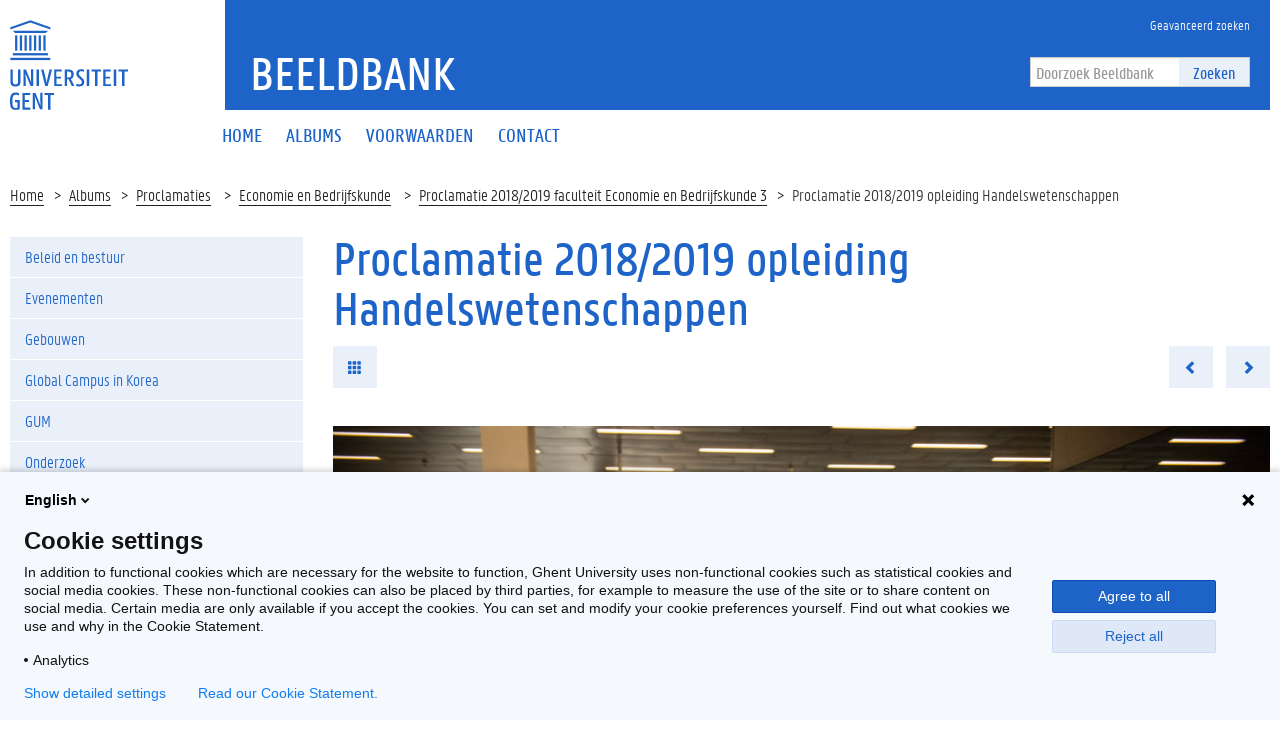

--- FILE ---
content_type: text/html; charset=utf-8
request_url: https://beeldbank.ugent.be/nl/fotoalbum/foto/z2019-115-012
body_size: 5761
content:


<!DOCTYPE html>
<html lang="en">

<head>
    <meta charset="UTF-8">
    <meta http-equiv="X-UA-Compatible" content="IE=edge">
    <meta name="viewport" content="width=device-width, initial-scale=1.0">
    <title>Proclamatie 2018/2019 opleiding Handelswetenschappen | Beeldbank </title>
    <link href="/static/img/favicon.ico" type="image/x-icon" rel="icon" />
    <link href="/static/img/favicon.ico" type="image/x-icon" rel="shortcut icon" />
    <link rel="icon" sizes="192x192" href="/static/img/touch-icon.png">
    <link rel="apple-touch-icon" href="/static/img/touch-icon.png">
    <link rel="stylesheet" type="text/css" href="/static/css/website_0943e467c2.css" media="screen" />
    <link rel="stylesheet" type="text/css" href="/static/css/print_6ca058e6a3.css" media="print" />
    
    <script>
        (function (H) {
            H.className = H.className.replace(/\bno-js\b/, 'js')
        })(document.documentElement)
    </script>
</head>

<body>
    <!-- PIWIK -->
    <script type="text/javascript">
        (function(window, document, dataLayerName, id) {
        window[dataLayerName]=window[dataLayerName]||[],window[dataLayerName].push({start:(new Date).getTime(),event:"stg.start"});var scripts=document.getElementsByTagName('script')[0],tags=document.createElement('script');
        function stgCreateCookie(a,b,c){var d="";if(c){var e=new Date;e.setTime(e.getTime()+24*c*60*60*1e3),d="; expires="+e.toUTCString()}document.cookie=a+"="+b+d+"; path=/"}
        var isStgDebug=(window.location.href.match("stg_debug")||document.cookie.match("stg_debug"))&&!window.location.href.match("stg_disable_debug");stgCreateCookie("stg_debug",isStgDebug?1:"",isStgDebug?14:-1);
        var qP=[];dataLayerName!=="dataLayer"&&qP.push("data_layer_name="+dataLayerName),isStgDebug&&qP.push("stg_debug");var qPString=qP.length>0?("?"+qP.join("&")):"";
        tags.async=!0,tags.src="https://ugent.containers.piwik.pro/"+id+".js"+qPString,scripts.parentNode.insertBefore(tags,scripts);
        !function(a,n,i){a[n]=a[n]||{};for(var c=0;c<i.length;c++)!function(i){a[n][i]=a[n][i]||{},a[n][i].api=a[n][i].api||function(){var a=[].slice.call(arguments,0);"string"==typeof a[0]&&window[dataLayerName].push({event:n+"."+i+":"+a[0],parameters:[].slice.call(arguments,1)})}}(i[c])}(window,"ppms",["tm","cm"]);
        })(window, document, 'dataLayer', '2eed7634-1f3e-4154-b882-f4fe40ea136a');
    </script>
    <div class="fluid-container">
        <header class="header pageheader js-header">
            <nav class="navbar navbar-default">
                <div class="row">
                    <div class="navbar-header col-xs-12 col-sm-2">
                        <div class="page-logo">
                            <a href="https://www.ugent.be/" class="link brand-link">
                                <img src="/static/img/logo-ugent.svg" alt="Beeldbank">
                                <span class="brand-logo">Beeldbank</span>
                            </a>
                        </div>
                        <a href="#" class="navbar-toggle collapsed" data-toggle="collapse" data-target="#navbar"
                            aria-expanded="false" aria-controls="navbar" role="button">
                            <span class="">Menu</span>
                            <div class="block">
                                <span class="icon-bar"></span>
                                <span class="icon-bar"></span>
                                <span class="icon-bar"></span>
                            </div>
                        </a>
                        <a href="#" class="navbar-search js-navbar-search visible-xs visible-ms"
                            data-toggle="hidden-xs hidden-ms" data-target=".js-search-form-container">
                            <i class="fa fa-search"></i>
                            <span class="">Zoek</span>
                        </a>
                    </div>
                    <div id="navbar" class="collapse navbar-collapse col-sm-10" role="navigation">
                        <div class="bg-primary spacer header-top hidden-xs hidden-ms">
                            <div class="row">
                                <div class="branding-container">
                                    <a href="/nl" class="h1">Beeldbank</a> </div>
                            </div>
                            <div class="header-top-right">
                                <ul class="navigation nav-tertiary nav navbar-nav list-no-icon">
                                    <li class="hidden-xs hidden-ms"><a href="/nl/zoeken/"
                                            title="Geavanceerd zoeken"><span>Geavanceerd zoeken</span></a></li>
                                </ul>
                                <div class="search-form-container">
                                    <form action="/nl/zoeken/" class="search-form"
                                        id="normal-search" novalidate="novalidate" method="get" accept-charset="utf-8">
                                        <div class="input-group">
                                            <div class="form-group">
                                                <input type="hidden" name="options" value="[Photo, Album, Video]" />
                                                <input name="q" class="form-control" placeholder="Doorzoek Beeldbank" type="text" id="SearchQ" />
                                            </div>
                                            <span class="input-group-btn">
                                                <button class="btn btn-primary" type="submit">Zoeken</button>
                                            </span>
                                        </div>
                                    </form>
                                </div>
                            </div>
                        </div>
                        <div class="menu">
                            <ul class="nav-primary nav navbar-nav">

  
  <li >
    <a href="/nl/"><span>Home</span></a>
  </li>
  <li >
    <a href="/nl/albums/"><span>Albums</span></a>
  </li>
  <li >
    <a href="/nl/voorwaarden"><span>Voorwaarden</span></a>
  </li>
  <li >
    <a href="/nl/contactpersonen"><span>Contact</span></a>
  </li>
  

                            </ul>

                            <ul class="navigation nav-tertiary nav navbar-nav list-no-icon visible-xs visible-ms">
                                <li class="hidden-xs hidden-ms"><a href="/nl/zoeken/"
                                        title="Geavanceerd zoeken"><span>Geavanceerd zoeken</span></a></li>
                                <li>
                                    <ul class="langselect">
                                        <li class="active">
                                            <a href="/nl/">In Nederlands</a> </li>
                                    </ul>
                                </li>
                            </ul>
                        </div>
                    </div>
                </div>
                <div class="js-search-form-container mobile-search-form-container hidden-xs hidden-ms">
                    <div class="search-form-container">
                        <form action="/nl/zoeken/" class="search-form"
                            id="normal-search" novalidate="novalidate" method="get" accept-charset="utf-8">
                            <div class="input-group">
                                <div class="form-group">
                                    <input type="hidden" name="options" value="[Photo, Album, Video]" />
                                    <input name="q" class="form-control" placeholder="Doorzoek Beeldbank" type="text" id="SearchQ" />
                                </div>
                                <span class="input-group-btn">
                                    <button class="btn btn-primary" type="submit">Zoeken</button>
                                </span>
                            </div>
                        </form>
                    </div>
                </div>
            </nav>

            <div class="branding-container visible-xs visible-ms">
                <a href="/" class="h1">Beeldbank</a> </div>
        </header>
    </div>

    <div class="content-container fluid-container">
        
    <ul class="breadcrumb">
        <li><a href="/nl" title="Home">Home</a><span class="divider"></span></li>
        <li><a href="/nl/albums/" title="Albums">Albums</a><span class="divider"></span></li>
        
            <li><a href="/nl/albums/proclamaties" title="Proclamaties">
                Proclamaties</a>
                <span class="divider"></span>
            </li>
        
        <li><a href="/nl/albums/proclamaties/economie-en-bedrijfskunde" title="Economie en Bedrijfskunde">
            Economie en Bedrijfskunde</a>
            <span class="divider"></span>
        </li>
        <li><a href="/nl/fotoalbum/proclamatie-2019-EB3">Proclamatie 2018/2019 faculteit Economie en Bedrijfskunde 3</a><span class="divider"></span></li>
        <li>Proclamatie 2018/2019 opleiding Handelswetenschappen</li>
    </ul>
    <div class="row">
        <aside class="col-sm-3">
            <div class="sidebar js-sidebar">
                <div class="inner-sidebar">
                    <a href="#" class="btn btn-close btn-close-sidebar js-close-sidebar">Sluit navigatie</a>
                    
                        <ul class="folder-listing">
                            

                            
                            <!-- <li data-category="alle-albums" class="js-ga-category ">
                                <a href="/nl/albums/alle-albums"
                                    title="Alle albums"><span>Alle albums</span></a>
                            </li> -->
                            
                            

                            
                            <li data-category="beleid-en-bestuur" class="js-ga-category ">
                                <a href="/nl/albums/beleid-en-bestuur"
                                    title="Beleid en bestuur"><span>Beleid en bestuur</span></a>
                                <ul class="folder-listing">
                                    
                                    <li data-category="buitenlandse-missies" class="js-ga-category ">
                                        <a href="/nl/albums/beleid-en-bestuur/buitenlandse-missies"
                                            title="Buitenlandse missies"><span>Buitenlandse missies</span></a>
                                    </li>
                                    
                                    <li data-category="delegaties-bezoeken" class="js-ga-category ">
                                        <a href="/nl/albums/beleid-en-bestuur/delegaties-bezoeken"
                                            title="Delegaties/bezoeken"><span>Delegaties/bezoeken</span></a>
                                    </li>
                                    
                                    <li data-category="diversen" class="js-ga-category ">
                                        <a href="/nl/albums/beleid-en-bestuur/diversen"
                                            title="Diversen"><span>Diversen</span></a>
                                    </li>
                                    
                                    <li data-category="duurzaamheid" class="js-ga-category ">
                                        <a href="/nl/albums/beleid-en-bestuur/duurzaamheid"
                                            title="Duurzaamheid"><span>Duurzaamheid</span></a>
                                    </li>
                                    
                                    <li data-category="eedafleggingen" class="js-ga-category ">
                                        <a href="/nl/albums/beleid-en-bestuur/eedafleggingen"
                                            title="Eedafleggingen"><span>Eedafleggingen</span></a>
                                    </li>
                                    
                                    <li data-category="oprichtingen" class="js-ga-category ">
                                        <a href="/nl/albums/beleid-en-bestuur/oprichtingen"
                                            title="Oprichtingen"><span>Oprichtingen</span></a>
                                    </li>
                                    
                                    <li data-category="raden" class="js-ga-category ">
                                        <a href="/nl/albums/beleid-en-bestuur/raden"
                                            title="Raden"><span>Raden</span></a>
                                    </li>
                                    
                                    <li data-category="samenwerkingsakkoorden" class="js-ga-category ">
                                        <a href="/nl/albums/beleid-en-bestuur/samenwerkingsakkoorden"
                                            title="Samenwerkingsakkoorden"><span>Samenwerkingsakkoorden</span></a>
                                    </li>
                                    
                                </ul>
                            </li>
                            
                            

                            
                            <li data-category="evenementen" class="js-ga-category ">
                                <a href="/nl/albums/evenementen"
                                    title="Evenementen"><span>Evenementen</span></a>
                                <ul class="folder-listing">
                                    
                                    <li data-category="200-jaar-ugent" class="js-ga-category ">
                                        <a href="/nl/albums/evenementen/200-jaar-ugent"
                                            title="200 jaar UGent"><span>200 jaar UGent</span></a>
                                    </li>
                                    
                                    <li data-category="alumni-events" class="js-ga-category ">
                                        <a href="/nl/albums/evenementen/alumni-events"
                                            title="Alumni-events"><span>Alumni-events</span></a>
                                    </li>
                                    
                                    <li data-category="campagnes" class="js-ga-category ">
                                        <a href="/nl/albums/evenementen/campagnes"
                                            title="Campagnes"><span>Campagnes</span></a>
                                    </li>
                                    
                                    <li data-category="congressen" class="js-ga-category ">
                                        <a href="/nl/albums/evenementen/congressen"
                                            title="Congressen"><span>Congressen</span></a>
                                    </li>
                                    
                                    <li data-category="dies-natalis-eredoctoraten" class="js-ga-category ">
                                        <a href="/nl/albums/evenementen/dies-natalis-eredoctoraten"
                                            title="Dies Natalis/eredoctoraten"><span>Dies Natalis/eredoctoraten</span></a>
                                    </li>
                                    
                                    <li data-category="happenings-thema-events" class="js-ga-category ">
                                        <a href="/nl/albums/evenementen/happenings-thema-events"
                                            title="Happenings/thema-events"><span>Happenings/thema-events</span></a>
                                    </li>
                                    
                                    <li data-category="herdenkingen-vieringen" class="js-ga-category ">
                                        <a href="/nl/albums/evenementen/herdenkingen-vieringen"
                                            title="Herdenkingen/vieringen"><span>Herdenkingen/vieringen</span></a>
                                    </li>
                                    
                                    <li data-category="inhuldigingen-eerste-steen" class="js-ga-category ">
                                        <a href="/nl/albums/evenementen/inhuldigingen-eerste-steen"
                                            title="Inhuldigingen/eerste steen"><span>Inhuldigingen/eerste steen</span></a>
                                    </li>
                                    
                                    <li data-category="levenslang-leren" class="js-ga-category ">
                                        <a href="/nl/albums/evenementen/levenslang-leren"
                                            title="Levenslang leren"><span>Levenslang leren</span></a>
                                    </li>
                                    
                                    <li data-category="lezingen-cursussen-leerstoelen" class="js-ga-category ">
                                        <a href="/nl/albums/evenementen/lezingen-cursussen-leerstoelen"
                                            title="Lezingen/cursussen/leerstoelen"><span>Lezingen/cursussen/leerstoelen</span></a>
                                    </li>
                                    
                                    <li data-category="opening-academiejaar-1" class="js-ga-category ">
                                        <a href="/nl/albums/evenementen/opening-academiejaar-1"
                                            title="Opening academiejaar"><span>Opening academiejaar</span></a>
                                    </li>
                                    
                                    <li data-category="postdoc-events" class="js-ga-category ">
                                        <a href="/nl/albums/evenementen/postdoc-events"
                                            title="Postdoc-events"><span>Postdoc-events</span></a>
                                    </li>
                                    
                                    <li data-category="prijzen-onderscheidingen" class="js-ga-category ">
                                        <a href="/nl/albums/evenementen/prijzen-onderscheidingen"
                                            title="Prijzen/onderscheidingen"><span>Prijzen/onderscheidingen</span></a>
                                    </li>
                                    
                                    <li data-category="solidariteit" class="js-ga-category ">
                                        <a href="/nl/albums/evenementen/solidariteit"
                                            title="Solidariteit"><span>Solidariteit</span></a>
                                    </li>
                                    
                                    <li data-category="sport" class="js-ga-category ">
                                        <a href="/nl/albums/evenementen/sport"
                                            title="Sport"><span>Sport</span></a>
                                    </li>
                                    
                                    <li data-category="studenten-events" class="js-ga-category ">
                                        <a href="/nl/albums/evenementen/studenten-events"
                                            title="Studenten-events"><span>Studenten-events</span></a>
                                    </li>
                                    
                                    <li data-category="tentoonstellingen-media" class="js-ga-category ">
                                        <a href="/nl/albums/evenementen/tentoonstellingen-media"
                                            title="Tentoonstellingen/media"><span>Tentoonstellingen/media</span></a>
                                    </li>
                                    
                                </ul>
                            </li>
                            
                            

                            
                            <li data-category="gebouwen" class="js-ga-category ">
                                <a href="/nl/albums/gebouwen"
                                    title="Gebouwen"><span>Gebouwen</span></a>
                                <ul class="folder-listing">
                                    
                                    <li data-category="campus-aula" class="js-ga-category ">
                                        <a href="/nl/albums/gebouwen/campus-aula"
                                            title="Campus Aula"><span>Campus Aula</span></a>
                                    </li>
                                    
                                    <li data-category="campus-boekentoren" class="js-ga-category ">
                                        <a href="/nl/albums/gebouwen/campus-boekentoren"
                                            title="Campus Boekentoren"><span>Campus Boekentoren</span></a>
                                    </li>
                                    
                                    <li data-category="campus-coupure" class="js-ga-category ">
                                        <a href="/nl/albums/gebouwen/campus-coupure"
                                            title="Campus Coupure"><span>Campus Coupure</span></a>
                                    </li>
                                    
                                    <li data-category="campus-dunant" class="js-ga-category ">
                                        <a href="/nl/albums/gebouwen/campus-dunant"
                                            title="Campus Dunant"><span>Campus Dunant</span></a>
                                    </li>
                                    
                                    <li data-category="campus-heymans" class="js-ga-category ">
                                        <a href="/nl/albums/gebouwen/campus-heymans"
                                            title="Campus Heymans"><span>Campus Heymans</span></a>
                                    </li>
                                    
                                    <li data-category="campus-ledeganck" class="js-ga-category ">
                                        <a href="/nl/albums/gebouwen/campus-ledeganck"
                                            title="Campus Ledeganck"><span>Campus Ledeganck</span></a>
                                    </li>
                                    
                                    <li data-category="campus-mercator" class="js-ga-category ">
                                        <a href="/nl/albums/gebouwen/campus-mercator"
                                            title="Campus Mercator"><span>Campus Mercator</span></a>
                                    </li>
                                    
                                    <li data-category="campus-merelbeke" class="js-ga-category ">
                                        <a href="/nl/albums/gebouwen/campus-merelbeke"
                                            title="Campus Merelbeke"><span>Campus Merelbeke</span></a>
                                    </li>
                                    
                                    <li data-category="campus-rommelaere" class="js-ga-category ">
                                        <a href="/nl/albums/gebouwen/campus-rommelaere"
                                            title="Campus Rommelaere"><span>Campus Rommelaere</span></a>
                                    </li>
                                    
                                    <li data-category="campus-tweekerken" class="js-ga-category ">
                                        <a href="/nl/albums/gebouwen/campus-tweekerken"
                                            title="Campus Tweekerken"><span>Campus Tweekerken</span></a>
                                    </li>
                                    
                                    <li data-category="campus-ufo" class="js-ga-category ">
                                        <a href="/nl/albums/gebouwen/campus-ufo"
                                            title="Campus Ufo"><span>Campus Ufo</span></a>
                                    </li>
                                    
                                    <li data-category="het-pand" class="js-ga-category ">
                                        <a href="/nl/albums/gebouwen/het-pand"
                                            title="Het Pand"><span>Het Pand</span></a>
                                    </li>
                                    
                                    <li data-category="homes" class="js-ga-category ">
                                        <a href="/nl/albums/gebouwen/homes"
                                            title="Homes"><span>Homes</span></a>
                                    </li>
                                    
                                    <li data-category="luchtfoto-s" class="js-ga-category ">
                                        <a href="/nl/albums/gebouwen/luchtfoto-s"
                                            title="Luchtfoto&#x27;s"><span>Luchtfoto&#x27;s</span></a>
                                    </li>
                                    
                                </ul>
                            </li>
                            
                            

                            
                            <li data-category="global-campus-in-korea" class="js-ga-category ">
                                <a href="/nl/albums/global-campus-in-korea"
                                    title="Global Campus in Korea"><span>Global Campus in Korea</span></a>
                                <ul class="folder-listing">
                                    
                                    <li data-category="alumni" class="js-ga-category ">
                                        <a href="/nl/albums/global-campus-in-korea/alumni"
                                            title="Alumni"><span>Alumni</span></a>
                                    </li>
                                    
                                    <li data-category="opening-academiejaar" class="js-ga-category ">
                                        <a href="/nl/albums/global-campus-in-korea/opening-academiejaar"
                                            title="Opening academiejaar"><span>Opening academiejaar</span></a>
                                    </li>
                                    
                                    <li data-category="sfeerbeelden" class="js-ga-category ">
                                        <a href="/nl/albums/global-campus-in-korea/sfeerbeelden"
                                            title="Sfeerbeelden"><span>Sfeerbeelden</span></a>
                                    </li>
                                    
                                    <li data-category="varia" class="js-ga-category ">
                                        <a href="/nl/albums/global-campus-in-korea/varia"
                                            title="Varia"><span>Varia</span></a>
                                    </li>
                                    
                                    <li data-category="voorgeschiedenis" class="js-ga-category ">
                                        <a href="/nl/albums/global-campus-in-korea/voorgeschiedenis"
                                            title="Voorgeschiedenis"><span>Voorgeschiedenis</span></a>
                                    </li>
                                    
                                </ul>
                            </li>
                            
                            

                            
                            <li data-category="gum-1" class="js-ga-category ">
                                <a href="/nl/albums/gum-1"
                                    title="GUM"><span>GUM</span></a>
                                <ul class="folder-listing">
                                    
                                    <li data-category="lancering" class="js-ga-category ">
                                        <a href="/nl/albums/gum-1/lancering"
                                            title="Lancering"><span>Lancering</span></a>
                                    </li>
                                    
                                    <li data-category="objecten" class="js-ga-category ">
                                        <a href="/nl/albums/gum-1/objecten"
                                            title="Objecten"><span>Objecten</span></a>
                                    </li>
                                    
                                    <li data-category="tentoonstellingen" class="js-ga-category ">
                                        <a href="/nl/albums/gum-1/tentoonstellingen"
                                            title="Tentoonstellingen"><span>Tentoonstellingen</span></a>
                                    </li>
                                    
                                </ul>
                            </li>
                            
                            

                            
                            <li data-category="onderzoek-1" class="js-ga-category ">
                                <a href="/nl/albums/onderzoek-1"
                                    title="Onderzoek"><span>Onderzoek</span></a>
                                <ul class="folder-listing">
                                    
                                    <li data-category="bio-ingenieurswetenschappen-1" class="js-ga-category ">
                                        <a href="/nl/albums/onderzoek-1/bio-ingenieurswetenschappen-1"
                                            title="Bio-ingenieurswetenschappen"><span>Bio-ingenieurswetenschappen</span></a>
                                    </li>
                                    
                                    <li data-category="diergeneeskunde-1" class="js-ga-category ">
                                        <a href="/nl/albums/onderzoek-1/diergeneeskunde-1"
                                            title="Diergeneeskunde"><span>Diergeneeskunde</span></a>
                                    </li>
                                    
                                    <li data-category="doctoral-schools" class="js-ga-category ">
                                        <a href="/nl/albums/onderzoek-1/doctoral-schools"
                                            title="Doctoral Schools"><span>Doctoral Schools</span></a>
                                    </li>
                                    
                                    <li data-category="geneeskunde-en-gezondheidswetenschappen-1" class="js-ga-category ">
                                        <a href="/nl/albums/onderzoek-1/geneeskunde-en-gezondheidswetenschappen-1"
                                            title="Geneeskunde en Gezondheidswetenschappen"><span>Geneeskunde en Gezondheidswetenschappen</span></a>
                                    </li>
                                    
                                    <li data-category="ingenieurswetenschappen-en-architectuur-1" class="js-ga-category ">
                                        <a href="/nl/albums/onderzoek-1/ingenieurswetenschappen-en-architectuur-1"
                                            title="Ingenieurswetenschappen en Architectuur"><span>Ingenieurswetenschappen en Architectuur</span></a>
                                    </li>
                                    
                                    <li data-category="interfacultair" class="js-ga-category ">
                                        <a href="/nl/albums/onderzoek-1/interfacultair"
                                            title="Interfacultair"><span>Interfacultair</span></a>
                                    </li>
                                    
                                    <li data-category="interuniversitair" class="js-ga-category ">
                                        <a href="/nl/albums/onderzoek-1/interuniversitair"
                                            title="Interuniversitair"><span>Interuniversitair</span></a>
                                    </li>
                                    
                                    <li data-category="letteren-en-wijsbegeerte-1" class="js-ga-category ">
                                        <a href="/nl/albums/onderzoek-1/letteren-en-wijsbegeerte-1"
                                            title="Letteren en Wijsbegeerte"><span>Letteren en Wijsbegeerte</span></a>
                                    </li>
                                    
                                    <li data-category="musea" class="js-ga-category ">
                                        <a href="/nl/albums/onderzoek-1/musea"
                                            title="Musea"><span>Musea</span></a>
                                    </li>
                                    
                                    <li data-category="onderzoekscentra" class="js-ga-category ">
                                        <a href="/nl/albums/onderzoek-1/onderzoekscentra"
                                            title="Onderzoekscentra"><span>Onderzoekscentra</span></a>
                                    </li>
                                    
                                    <li data-category="politieke-en-sociale-wetenschappen-1" class="js-ga-category ">
                                        <a href="/nl/albums/onderzoek-1/politieke-en-sociale-wetenschappen-1"
                                            title="Politieke en Sociale Wetenschappen"><span>Politieke en Sociale Wetenschappen</span></a>
                                    </li>
                                    
                                    <li data-category="recht-en-criminologie-1" class="js-ga-category ">
                                        <a href="/nl/albums/onderzoek-1/recht-en-criminologie-1"
                                            title="Recht en Criminologie"><span>Recht en Criminologie</span></a>
                                    </li>
                                    
                                    <li data-category="wetenschappen-1" class="js-ga-category ">
                                        <a href="/nl/albums/onderzoek-1/wetenschappen-1"
                                            title="Wetenschappen"><span>Wetenschappen</span></a>
                                    </li>
                                    
                                </ul>
                            </li>
                            
                            

                            
                            <li data-category="proclamaties" class="js-ga-category active">
                                <a href="/nl/albums/proclamaties"
                                    title="Proclamaties"><span>Proclamaties</span></a>
                                <ul class="folder-listing">
                                    
                                    <li data-category="bio-ingenieurswetenschappen" class="js-ga-category ">
                                        <a href="/nl/albums/proclamaties/bio-ingenieurswetenschappen"
                                            title="Bio-ingenieurswetenschappen"><span>Bio-ingenieurswetenschappen</span></a>
                                    </li>
                                    
                                    <li data-category="diergeneeskunde" class="js-ga-category ">
                                        <a href="/nl/albums/proclamaties/diergeneeskunde"
                                            title="Diergeneeskunde"><span>Diergeneeskunde</span></a>
                                    </li>
                                    
                                    <li data-category="economie-en-bedrijfskunde" class="js-ga-category active">
                                        <a href="/nl/albums/proclamaties/economie-en-bedrijfskunde"
                                            title="Economie en Bedrijfskunde"><span>Economie en Bedrijfskunde</span></a>
                                    </li>
                                    
                                    <li data-category="farmaceutische-wetenschappen" class="js-ga-category ">
                                        <a href="/nl/albums/proclamaties/farmaceutische-wetenschappen"
                                            title="Farmaceutische Wetenschappen"><span>Farmaceutische Wetenschappen</span></a>
                                    </li>
                                    
                                    <li data-category="geneeskunde-en-gezondheidswetenschappen" class="js-ga-category ">
                                        <a href="/nl/albums/proclamaties/geneeskunde-en-gezondheidswetenschappen"
                                            title="Geneeskunde en Gezondheidswetenschappen"><span>Geneeskunde en Gezondheidswetenschappen</span></a>
                                    </li>
                                    
                                    <li data-category="honoursprogramma" class="js-ga-category ">
                                        <a href="/nl/albums/proclamaties/honoursprogramma"
                                            title="Honoursprogramma"><span>Honoursprogramma</span></a>
                                    </li>
                                    
                                    <li data-category="ingenieurswetenschappen-en-architectuur" class="js-ga-category ">
                                        <a href="/nl/albums/proclamaties/ingenieurswetenschappen-en-architectuur"
                                            title="Ingenieurswetenschappen en Architectuur"><span>Ingenieurswetenschappen en Architectuur</span></a>
                                    </li>
                                    
                                    <li data-category="letteren-en-wijsbegeerte" class="js-ga-category ">
                                        <a href="/nl/albums/proclamaties/letteren-en-wijsbegeerte"
                                            title="Letteren en Wijsbegeerte"><span>Letteren en Wijsbegeerte</span></a>
                                    </li>
                                    
                                    <li data-category="open-universiteit" class="js-ga-category ">
                                        <a href="/nl/albums/proclamaties/open-universiteit"
                                            title="Open Universiteit"><span>Open Universiteit</span></a>
                                    </li>
                                    
                                    <li data-category="politieke-en-sociale-wetenschappen" class="js-ga-category ">
                                        <a href="/nl/albums/proclamaties/politieke-en-sociale-wetenschappen"
                                            title="Politieke en Sociale Wetenschappen"><span>Politieke en Sociale Wetenschappen</span></a>
                                    </li>
                                    
                                    <li data-category="psychologie-en-pedagogische-wetenschappen" class="js-ga-category ">
                                        <a href="/nl/albums/proclamaties/psychologie-en-pedagogische-wetenschappen"
                                            title="Psychologie en Pedagogische Wetenschappen"><span>Psychologie en Pedagogische Wetenschappen</span></a>
                                    </li>
                                    
                                    <li data-category="recht-en-criminologie" class="js-ga-category ">
                                        <a href="/nl/albums/proclamaties/recht-en-criminologie"
                                            title="Recht en Criminologie"><span>Recht en Criminologie</span></a>
                                    </li>
                                    
                                    <li data-category="wetenschappen" class="js-ga-category ">
                                        <a href="/nl/albums/proclamaties/wetenschappen"
                                            title="Wetenschappen"><span>Wetenschappen</span></a>
                                    </li>
                                    
                                </ul>
                            </li>
                            
                            

                            
                            <li data-category="sfeerbeelden-1" class="js-ga-category ">
                                <a href="/nl/albums/sfeerbeelden-1"
                                    title="Sfeerbeelden"><span>Sfeerbeelden</span></a>
                                <ul class="folder-listing">
                                    
                                    <li data-category="algemeen" class="js-ga-category ">
                                        <a href="/nl/albums/sfeerbeelden-1/algemeen"
                                            title="Algemeen"><span>Algemeen</span></a>
                                    </li>
                                    
                                    <li data-category="per-faculteit-campus" class="js-ga-category ">
                                        <a href="/nl/albums/sfeerbeelden-1/per-faculteit-campus"
                                            title="Per faculteit/campus"><span>Per faculteit/campus</span></a>
                                    </li>
                                    
                                </ul>
                            </li>
                            
                            

                            
                            <li data-category="universiteitsarchief" class="js-ga-category ">
                                <a href="/nl/albums/universiteitsarchief"
                                    title="Universiteitsarchief"><span>Universiteitsarchief</span></a>
                                <ul class="folder-listing">
                                    
                                    <li data-category="t-zal-wel-gaan" class="js-ga-category ">
                                        <a href="/nl/albums/universiteitsarchief/t-zal-wel-gaan"
                                            title="&#x27;t Zal Wel Gaan"><span>&#x27;t Zal Wel Gaan</span></a>
                                    </li>
                                    
                                    <li data-category="bezoek" class="js-ga-category ">
                                        <a href="/nl/albums/universiteitsarchief/bezoek"
                                            title="Bezoek"><span>Bezoek</span></a>
                                    </li>
                                    
                                    <li data-category="mijlpalen" class="js-ga-category ">
                                        <a href="/nl/albums/universiteitsarchief/mijlpalen"
                                            title="Mijlpalen"><span>Mijlpalen</span></a>
                                    </li>
                                    
                                    <li data-category="onderwijs" class="js-ga-category ">
                                        <a href="/nl/albums/universiteitsarchief/onderwijs"
                                            title="Onderwijs"><span>Onderwijs</span></a>
                                    </li>
                                    
                                    <li data-category="onderzoek" class="js-ga-category ">
                                        <a href="/nl/albums/universiteitsarchief/onderzoek"
                                            title="Onderzoek"><span>Onderzoek</span></a>
                                    </li>
                                    
                                    <li data-category="professoren" class="js-ga-category ">
                                        <a href="/nl/albums/universiteitsarchief/professoren"
                                            title="Professoren"><span>Professoren</span></a>
                                    </li>
                                    
                                    <li data-category="protest-en-acties" class="js-ga-category ">
                                        <a href="/nl/albums/universiteitsarchief/protest-en-acties"
                                            title="Protest en acties"><span>Protest en acties</span></a>
                                    </li>
                                    
                                    <li data-category="studentenverenigingen" class="js-ga-category ">
                                        <a href="/nl/albums/universiteitsarchief/studentenverenigingen"
                                            title="Studentenverenigingen"><span>Studentenverenigingen</span></a>
                                    </li>
                                    
                                </ul>
                            </li>
                            
                            
                        </ul>
                    
                </div>
            </div>
        </aside>
        <div class="col-sm-9 mbottom-default">
            <div class="photos photos-view" >
                <h1>Proclamatie 2018/2019 opleiding Handelswetenschappen</h1>
                <ul class="list-inline list-no-icon mbottom-default">
                    <li><a href="/nl/fotoalbum/proclamatie-2019-EB3" class="btn btn-primary"><i class="glyphicon glyphicon-th" aria-hidden="true"></i></a></li>
                    <li class="pull-right">
                        <ul class="list-inline list-no-icon list-no-margin">
                            
                            <li>
                                <a href="/nl/fotoalbum/foto/z2019-115-011" class="btn btn-primary previous-photo"><i class="glyphicon glyphicon-chevron-left" aria-hidden="true"></i></a>
                            </li>
                            
                            <li>
                            
                                <a href="/nl/fotoalbum/foto/z2019-115-013" class="btn btn-primary next-photo"><i class="glyphicon glyphicon-chevron-right" aria-hidden="true"></i></a>
                            
                        </li>
                        </ul>
                    </li>
                </ul>

                <a href="#">
                    <img src="/media/photos/.111183/w940q85_Z2019_115_012.jpg" class="mbottom-20 img-responsive" width="940" alt="Transitie UGent" title="Transitie UGent">
                </a>

                <div class="cms-content add-margin">
                    
                    © UGent, foto Nic Vermeulen
                </div>

                <div class="share-element bg-tertiary mbottom-20 padding-20">
                    <div class="clearfix">
                        <ul class="list-inline list-no-icon button-listing">
                            <li>
                                <a href="/media/photos/.111183/h1600q85_Z2019_115_012.jpg"
                                    target="_blank" class="btn btn-default js-ga-download"
                                    download="Z2019_115_012.jpg" data-size="large"
                                    data-album="Proclamatie 2018/2019 faculteit Economie en Bedrijfskunde 3">Download</a>
                            </li>
                        </ul>
                        <ul class="list-inline list-no-icon share-listing">
                            <li>
                                <div class="fb-share">
                                    <a href="#" class="" onclick="window.open('https://www.facebook.com/sharer/sharer.php?u=','facebookShareDialog','width=600,height=436'); return false;"><i class="fa fa-facebook"></i></a>
                                </div>
                            </li>
                            <li>
                                <div class="tw-share">
                                    <a href="https://twitter.com/share?text=Beeldbank+-+" target="_blank" data-uri="http://test" class="fa fa-twitter" data-lang="nl" data-hashtags=""></a>
                                </div>
                            </li>
                        </ul>
                    </div>
                </div>
                <table class="table bordered-table">
                    <tbody>
                        <tr>
                            <td><strong>Tags</strong>:</td>
                            <td>faculteit economie en bedrijfskunde EB, proclamatie</td>
                        </tr>
                        <tr>
                            <td><strong>Datum</strong>:</td>
                            <td>28 september 2019</td>
                        </tr>
                        <tr>
                            <td><strong>Identificatienummer</strong>:</td>
                            <td>Z2019_115_012</td>
                        </tr>
                        <tr>
                            <td><strong>Album</strong>:</td>
                            <td>
                                <a href="/nl/fotoalbum/proclamatie-2019-EB3">Proclamatie 2018/2019 faculteit Economie en Bedrijfskunde 3</a>
                            </td>
                        </tr>
                    </tbody>
                </table>
            </div>
        </div>
    </div>

    </div>

    <footer class="page-footer fluid-container">
        <div class="bg-primary padding-20 clearfix">
            <div class="col-xs-12 col-sm-4 footer-left">
                <ul class="social-media-links list-no-icon">
                    <li><a href="https://www.facebook.com/ugent" target="_blank" title="Facebook"
                            class="js-social-media-facebook"><i class="fa fa-facebook"></i></a></li>
                    <li><a href="https://twitter.com/ugent" target="_blank" title="Twitter"
                            class="js-social-media-twitter"><i class="fa fa-twitter"></i></a></li>
                    <li><a href="https://www.linkedin.com/company/ghent-university" target="_blank" title="Linkedin"
                            class="js-social-media-linkedin"><i class="fa fa-linkedin"></i></a></li>
                    <li><a href="https://www.pinterest.com/ugent/" target="_blank" title="Pinterest"
                            class="js-social-media-pinterest"><i class="fa fa-pinterest"></i></a></li>
                    <li><a href="https://www.youtube.com/user/UniversiteitGent" target="_blank" title="Youtube"
                            class="js-social-media-youtube"><i class="fa fa-youtube"></i></a></li>
                </ul>
            </div>
            <div class="col-xs-12 col-sm-8 footer-right">
                <ul class="list-inline list-unstyled pull-right">
                    <li><a href="https://www.ugent.be/nl/disclaimer" title="Disclaimer"><span>Disclaimer</span></a></li>
                    <div style="display:none;">
                        <div style='display: none !important;' id='ppms_cm_privacy_settings' class='ppms_cm_privacy_settings_widget' data-editor-centralize='true' data-main-container='true' data-root='true'><div class='ppms_cm_privacy_settings_widget_content' data-disable-select='true'><button class='ppms_cm_privacy_settings_button_show' id='ppms_cm_privacy_settings_button'></button></div></div>
                      </div>

                          <li id="siteaction-cookies">
                            <a href="https://www.ugent.be/nl/cookies" title="Cookie-instellingen">Cookie-instellingen</a>
                          </li>
                    <li><a href="https://www.ugent.be/nl/univgent/privacy" title="Privacy policy"><span>Privacy policy</span></a></li>
                    <li>&copy; <span>2025</span> Beeldbank</li>
                </ul>
            </div>
        </div>
    </footer>
    <script>
        Webroot = "https:\/\/beeldbank.ugent.be\/";
    </script>
    <script type="text/javascript" src="/static/js/vendor_a0c6f032ad.js"></script>
    <script type="text/javascript" src="/static/js/website_2204b08968.js"></script>
    <script type='text/javascript'>
        $('a[title="Cookie settings"], a[title="Cookie-instellingen"]').on('click', function(event){
            var ppms_cm_button = $('#ppms_cm_privacy_settings button');
            if(ppms_cm_button) {
                event.preventDefault();
                ppms_cm_button.trigger('click');
            }
        });
    </script>
    

</body>

</html>
